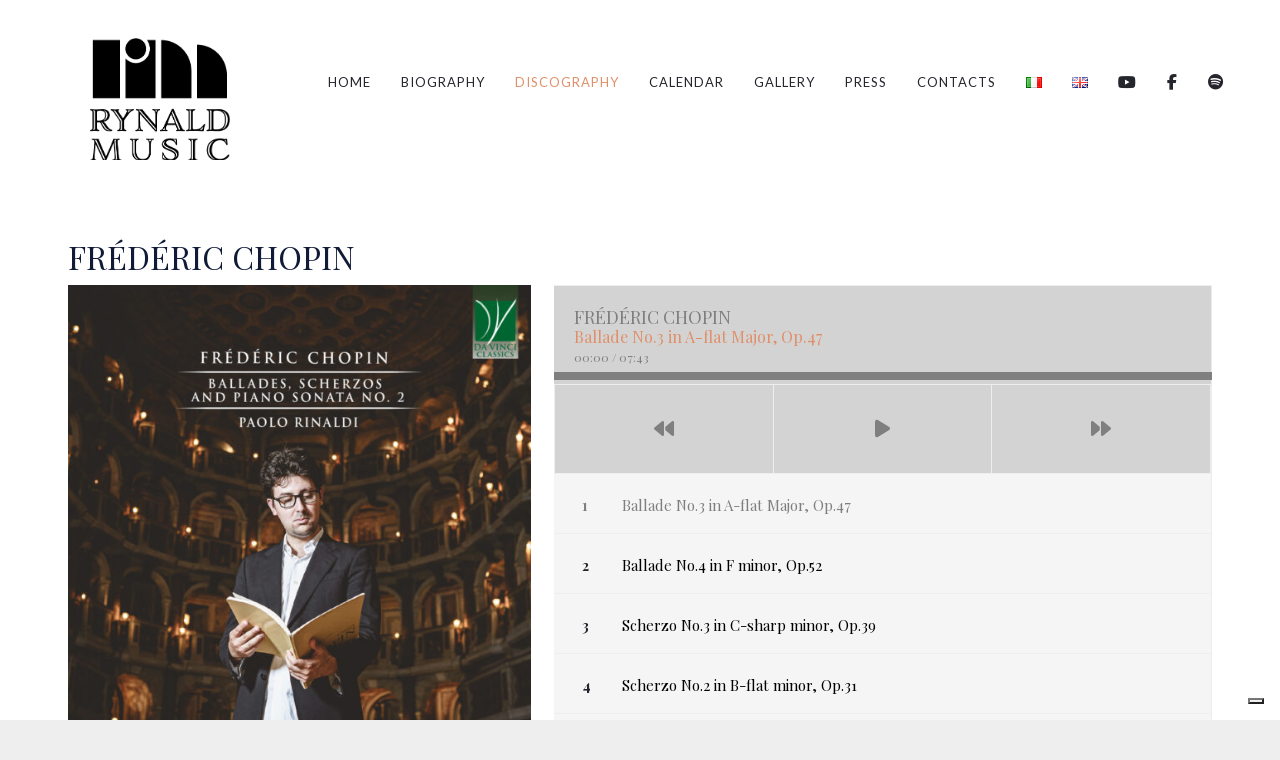

--- FILE ---
content_type: text/html; charset=UTF-8
request_url: https://www.rynaldmusic.com/en/albums/frederic-chopin-2/
body_size: 14737
content:
<!DOCTYPE html>
<html dir="ltr" lang="en-GB" prefix="og: https://ogp.me/ns#">
<head>
	<meta charset="UTF-8">
	<meta name="viewport" content="width=device-width, height=device-height, initial-scale=1.0, maximum-scale=1.0">
	<title>FRÉDÉRIC CHOPIN | Rynald Music</title>
	<style>img:is([sizes="auto" i], [sizes^="auto," i]) { contain-intrinsic-size: 3000px 1500px }</style>
	
		<!-- All in One SEO 4.8.7 - aioseo.com -->
	<meta name="description" content="Track List" />
	<meta name="robots" content="max-image-preview:large" />
	<link rel="canonical" href="https://www.rynaldmusic.com/en/albums/frederic-chopin-2/" />
	<meta name="generator" content="All in One SEO (AIOSEO) 4.8.7" />

		<!-- Google tag (gtag.js) -->
<script async src="https://www.googletagmanager.com/gtag/js?id=G-5V53TYZ5L7"></script>
<script>
  window.dataLayer = window.dataLayer || [];
  function gtag(){dataLayer.push(arguments);}
  gtag('js', new Date());

  gtag('config', 'G-5V53TYZ5L7');
</script>
		<meta property="og:locale" content="en_GB" />
		<meta property="og:site_name" content="Rynald Music |" />
		<meta property="og:type" content="article" />
		<meta property="og:title" content="FRÉDÉRIC CHOPIN | Rynald Music" />
		<meta property="og:description" content="Track List" />
		<meta property="og:url" content="https://www.rynaldmusic.com/en/albums/frederic-chopin-2/" />
		<meta property="article:published_time" content="2022-02-07T15:17:40+00:00" />
		<meta property="article:modified_time" content="2022-02-07T15:17:40+00:00" />
		<meta name="twitter:card" content="summary" />
		<meta name="twitter:title" content="FRÉDÉRIC CHOPIN | Rynald Music" />
		<meta name="twitter:description" content="Track List" />
		<script type="application/ld+json" class="aioseo-schema">
			{"@context":"https:\/\/schema.org","@graph":[{"@type":"BreadcrumbList","@id":"https:\/\/www.rynaldmusic.com\/en\/albums\/frederic-chopin-2\/#breadcrumblist","itemListElement":[{"@type":"ListItem","@id":"https:\/\/www.rynaldmusic.com#listItem","position":1,"name":"Home","item":"https:\/\/www.rynaldmusic.com","nextItem":{"@type":"ListItem","@id":"https:\/\/www.rynaldmusic.com\/en\/albums\/#listItem","name":"Discographies"}},{"@type":"ListItem","@id":"https:\/\/www.rynaldmusic.com\/en\/albums\/#listItem","position":2,"name":"Discographies","item":"https:\/\/www.rynaldmusic.com\/en\/albums\/","nextItem":{"@type":"ListItem","@id":"https:\/\/www.rynaldmusic.com\/en\/albums\/frederic-chopin-2\/#listItem","name":"FR\u00c9D\u00c9RIC CHOPIN"},"previousItem":{"@type":"ListItem","@id":"https:\/\/www.rynaldmusic.com#listItem","name":"Home"}},{"@type":"ListItem","@id":"https:\/\/www.rynaldmusic.com\/en\/albums\/frederic-chopin-2\/#listItem","position":3,"name":"FR\u00c9D\u00c9RIC CHOPIN","previousItem":{"@type":"ListItem","@id":"https:\/\/www.rynaldmusic.com\/en\/albums\/#listItem","name":"Discographies"}}]},{"@type":"WebPage","@id":"https:\/\/www.rynaldmusic.com\/en\/albums\/frederic-chopin-2\/#webpage","url":"https:\/\/www.rynaldmusic.com\/en\/albums\/frederic-chopin-2\/","name":"FR\u00c9D\u00c9RIC CHOPIN | Rynald Music","description":"Track List","inLanguage":"en-GB","isPartOf":{"@id":"https:\/\/www.rynaldmusic.com\/#website"},"breadcrumb":{"@id":"https:\/\/www.rynaldmusic.com\/en\/albums\/frederic-chopin-2\/#breadcrumblist"},"image":{"@type":"ImageObject","url":"https:\/\/www.rynaldmusic.com\/wp-content\/uploads\/2022\/02\/Chopin_copertina_CD.jpg","@id":"https:\/\/www.rynaldmusic.com\/en\/albums\/frederic-chopin-2\/#mainImage","width":1418,"height":1419},"primaryImageOfPage":{"@id":"https:\/\/www.rynaldmusic.com\/en\/albums\/frederic-chopin-2\/#mainImage"},"datePublished":"2022-02-07T16:17:40+01:00","dateModified":"2022-02-07T16:17:40+01:00"},{"@type":"WebSite","@id":"https:\/\/www.rynaldmusic.com\/#website","url":"https:\/\/www.rynaldmusic.com\/","name":"Rynald Music","inLanguage":"en-GB","publisher":{"@id":"https:\/\/www.rynaldmusic.com\/#person"}}]}
		</script>
		<!-- All in One SEO -->

<link rel="alternate" href="https://www.rynaldmusic.com/albums/frederic-chopin/" hreflang="it" />
<link rel="alternate" href="https://www.rynaldmusic.com/en/albums/frederic-chopin-2/" hreflang="en" />
<link rel='dns-prefetch' href='//cdn.iubenda.com' />
<link rel='dns-prefetch' href='//fonts.googleapis.com' />
<link rel="alternate" type="application/rss+xml" title="Rynald Music &raquo; Feed" href="https://www.rynaldmusic.com/en/feed/" />
<link rel="alternate" type="application/rss+xml" title="Rynald Music &raquo; Comments Feed" href="https://www.rynaldmusic.com/en/comments/feed/" />
<script type="text/javascript">
/* <![CDATA[ */
window._wpemojiSettings = {"baseUrl":"https:\/\/s.w.org\/images\/core\/emoji\/16.0.1\/72x72\/","ext":".png","svgUrl":"https:\/\/s.w.org\/images\/core\/emoji\/16.0.1\/svg\/","svgExt":".svg","source":{"concatemoji":"https:\/\/www.rynaldmusic.com\/wp-includes\/js\/wp-emoji-release.min.js?ver=6.8.3"}};
/*! This file is auto-generated */
!function(s,n){var o,i,e;function c(e){try{var t={supportTests:e,timestamp:(new Date).valueOf()};sessionStorage.setItem(o,JSON.stringify(t))}catch(e){}}function p(e,t,n){e.clearRect(0,0,e.canvas.width,e.canvas.height),e.fillText(t,0,0);var t=new Uint32Array(e.getImageData(0,0,e.canvas.width,e.canvas.height).data),a=(e.clearRect(0,0,e.canvas.width,e.canvas.height),e.fillText(n,0,0),new Uint32Array(e.getImageData(0,0,e.canvas.width,e.canvas.height).data));return t.every(function(e,t){return e===a[t]})}function u(e,t){e.clearRect(0,0,e.canvas.width,e.canvas.height),e.fillText(t,0,0);for(var n=e.getImageData(16,16,1,1),a=0;a<n.data.length;a++)if(0!==n.data[a])return!1;return!0}function f(e,t,n,a){switch(t){case"flag":return n(e,"\ud83c\udff3\ufe0f\u200d\u26a7\ufe0f","\ud83c\udff3\ufe0f\u200b\u26a7\ufe0f")?!1:!n(e,"\ud83c\udde8\ud83c\uddf6","\ud83c\udde8\u200b\ud83c\uddf6")&&!n(e,"\ud83c\udff4\udb40\udc67\udb40\udc62\udb40\udc65\udb40\udc6e\udb40\udc67\udb40\udc7f","\ud83c\udff4\u200b\udb40\udc67\u200b\udb40\udc62\u200b\udb40\udc65\u200b\udb40\udc6e\u200b\udb40\udc67\u200b\udb40\udc7f");case"emoji":return!a(e,"\ud83e\udedf")}return!1}function g(e,t,n,a){var r="undefined"!=typeof WorkerGlobalScope&&self instanceof WorkerGlobalScope?new OffscreenCanvas(300,150):s.createElement("canvas"),o=r.getContext("2d",{willReadFrequently:!0}),i=(o.textBaseline="top",o.font="600 32px Arial",{});return e.forEach(function(e){i[e]=t(o,e,n,a)}),i}function t(e){var t=s.createElement("script");t.src=e,t.defer=!0,s.head.appendChild(t)}"undefined"!=typeof Promise&&(o="wpEmojiSettingsSupports",i=["flag","emoji"],n.supports={everything:!0,everythingExceptFlag:!0},e=new Promise(function(e){s.addEventListener("DOMContentLoaded",e,{once:!0})}),new Promise(function(t){var n=function(){try{var e=JSON.parse(sessionStorage.getItem(o));if("object"==typeof e&&"number"==typeof e.timestamp&&(new Date).valueOf()<e.timestamp+604800&&"object"==typeof e.supportTests)return e.supportTests}catch(e){}return null}();if(!n){if("undefined"!=typeof Worker&&"undefined"!=typeof OffscreenCanvas&&"undefined"!=typeof URL&&URL.createObjectURL&&"undefined"!=typeof Blob)try{var e="postMessage("+g.toString()+"("+[JSON.stringify(i),f.toString(),p.toString(),u.toString()].join(",")+"));",a=new Blob([e],{type:"text/javascript"}),r=new Worker(URL.createObjectURL(a),{name:"wpTestEmojiSupports"});return void(r.onmessage=function(e){c(n=e.data),r.terminate(),t(n)})}catch(e){}c(n=g(i,f,p,u))}t(n)}).then(function(e){for(var t in e)n.supports[t]=e[t],n.supports.everything=n.supports.everything&&n.supports[t],"flag"!==t&&(n.supports.everythingExceptFlag=n.supports.everythingExceptFlag&&n.supports[t]);n.supports.everythingExceptFlag=n.supports.everythingExceptFlag&&!n.supports.flag,n.DOMReady=!1,n.readyCallback=function(){n.DOMReady=!0}}).then(function(){return e}).then(function(){var e;n.supports.everything||(n.readyCallback(),(e=n.source||{}).concatemoji?t(e.concatemoji):e.wpemoji&&e.twemoji&&(t(e.twemoji),t(e.wpemoji)))}))}((window,document),window._wpemojiSettings);
/* ]]> */
</script>
<style id='wp-emoji-styles-inline-css' type='text/css'>

	img.wp-smiley, img.emoji {
		display: inline !important;
		border: none !important;
		box-shadow: none !important;
		height: 1em !important;
		width: 1em !important;
		margin: 0 0.07em !important;
		vertical-align: -0.1em !important;
		background: none !important;
		padding: 0 !important;
	}
</style>
<link rel='stylesheet' id='wp-block-library-css' href='https://www.rynaldmusic.com/wp-includes/css/dist/block-library/style.min.css?ver=6.8.3' type='text/css' media='all' />
<style id='classic-theme-styles-inline-css' type='text/css'>
/*! This file is auto-generated */
.wp-block-button__link{color:#fff;background-color:#32373c;border-radius:9999px;box-shadow:none;text-decoration:none;padding:calc(.667em + 2px) calc(1.333em + 2px);font-size:1.125em}.wp-block-file__button{background:#32373c;color:#fff;text-decoration:none}
</style>
<link rel='stylesheet' id='wp-components-css' href='https://www.rynaldmusic.com/wp-includes/css/dist/components/style.min.css?ver=6.8.3' type='text/css' media='all' />
<link rel='stylesheet' id='wp-preferences-css' href='https://www.rynaldmusic.com/wp-includes/css/dist/preferences/style.min.css?ver=6.8.3' type='text/css' media='all' />
<link rel='stylesheet' id='wp-block-editor-css' href='https://www.rynaldmusic.com/wp-includes/css/dist/block-editor/style.min.css?ver=6.8.3' type='text/css' media='all' />
<link rel='stylesheet' id='popup-maker-block-library-style-css' href='https://www.rynaldmusic.com/wp-content/plugins/popup-maker/dist/packages/block-library-style.css?ver=dbea705cfafe089d65f1' type='text/css' media='all' />
<link rel='stylesheet' id='dashicons-css' href='https://www.rynaldmusic.com/wp-includes/css/dashicons.min.css?ver=6.8.3' type='text/css' media='all' />
<link rel='stylesheet' id='essgrid-blocks-editor-css-css' href='https://www.rynaldmusic.com/wp-content/plugins/essential-grid/admin/includes/builders/gutenberg/build/index.css?ver=1759227399' type='text/css' media='all' />
<style id='global-styles-inline-css' type='text/css'>
:root{--wp--preset--aspect-ratio--square: 1;--wp--preset--aspect-ratio--4-3: 4/3;--wp--preset--aspect-ratio--3-4: 3/4;--wp--preset--aspect-ratio--3-2: 3/2;--wp--preset--aspect-ratio--2-3: 2/3;--wp--preset--aspect-ratio--16-9: 16/9;--wp--preset--aspect-ratio--9-16: 9/16;--wp--preset--color--black: #000000;--wp--preset--color--cyan-bluish-gray: #abb8c3;--wp--preset--color--white: #ffffff;--wp--preset--color--pale-pink: #f78da7;--wp--preset--color--vivid-red: #cf2e2e;--wp--preset--color--luminous-vivid-orange: #ff6900;--wp--preset--color--luminous-vivid-amber: #fcb900;--wp--preset--color--light-green-cyan: #7bdcb5;--wp--preset--color--vivid-green-cyan: #00d084;--wp--preset--color--pale-cyan-blue: #8ed1fc;--wp--preset--color--vivid-cyan-blue: #0693e3;--wp--preset--color--vivid-purple: #9b51e0;--wp--preset--gradient--vivid-cyan-blue-to-vivid-purple: linear-gradient(135deg,rgba(6,147,227,1) 0%,rgb(155,81,224) 100%);--wp--preset--gradient--light-green-cyan-to-vivid-green-cyan: linear-gradient(135deg,rgb(122,220,180) 0%,rgb(0,208,130) 100%);--wp--preset--gradient--luminous-vivid-amber-to-luminous-vivid-orange: linear-gradient(135deg,rgba(252,185,0,1) 0%,rgba(255,105,0,1) 100%);--wp--preset--gradient--luminous-vivid-orange-to-vivid-red: linear-gradient(135deg,rgba(255,105,0,1) 0%,rgb(207,46,46) 100%);--wp--preset--gradient--very-light-gray-to-cyan-bluish-gray: linear-gradient(135deg,rgb(238,238,238) 0%,rgb(169,184,195) 100%);--wp--preset--gradient--cool-to-warm-spectrum: linear-gradient(135deg,rgb(74,234,220) 0%,rgb(151,120,209) 20%,rgb(207,42,186) 40%,rgb(238,44,130) 60%,rgb(251,105,98) 80%,rgb(254,248,76) 100%);--wp--preset--gradient--blush-light-purple: linear-gradient(135deg,rgb(255,206,236) 0%,rgb(152,150,240) 100%);--wp--preset--gradient--blush-bordeaux: linear-gradient(135deg,rgb(254,205,165) 0%,rgb(254,45,45) 50%,rgb(107,0,62) 100%);--wp--preset--gradient--luminous-dusk: linear-gradient(135deg,rgb(255,203,112) 0%,rgb(199,81,192) 50%,rgb(65,88,208) 100%);--wp--preset--gradient--pale-ocean: linear-gradient(135deg,rgb(255,245,203) 0%,rgb(182,227,212) 50%,rgb(51,167,181) 100%);--wp--preset--gradient--electric-grass: linear-gradient(135deg,rgb(202,248,128) 0%,rgb(113,206,126) 100%);--wp--preset--gradient--midnight: linear-gradient(135deg,rgb(2,3,129) 0%,rgb(40,116,252) 100%);--wp--preset--font-size--small: 13px;--wp--preset--font-size--medium: 20px;--wp--preset--font-size--large: 36px;--wp--preset--font-size--x-large: 42px;--wp--preset--spacing--20: 0.44rem;--wp--preset--spacing--30: 0.67rem;--wp--preset--spacing--40: 1rem;--wp--preset--spacing--50: 1.5rem;--wp--preset--spacing--60: 2.25rem;--wp--preset--spacing--70: 3.38rem;--wp--preset--spacing--80: 5.06rem;--wp--preset--shadow--natural: 6px 6px 9px rgba(0, 0, 0, 0.2);--wp--preset--shadow--deep: 12px 12px 50px rgba(0, 0, 0, 0.4);--wp--preset--shadow--sharp: 6px 6px 0px rgba(0, 0, 0, 0.2);--wp--preset--shadow--outlined: 6px 6px 0px -3px rgba(255, 255, 255, 1), 6px 6px rgba(0, 0, 0, 1);--wp--preset--shadow--crisp: 6px 6px 0px rgba(0, 0, 0, 1);}:where(.is-layout-flex){gap: 0.5em;}:where(.is-layout-grid){gap: 0.5em;}body .is-layout-flex{display: flex;}.is-layout-flex{flex-wrap: wrap;align-items: center;}.is-layout-flex > :is(*, div){margin: 0;}body .is-layout-grid{display: grid;}.is-layout-grid > :is(*, div){margin: 0;}:where(.wp-block-columns.is-layout-flex){gap: 2em;}:where(.wp-block-columns.is-layout-grid){gap: 2em;}:where(.wp-block-post-template.is-layout-flex){gap: 1.25em;}:where(.wp-block-post-template.is-layout-grid){gap: 1.25em;}.has-black-color{color: var(--wp--preset--color--black) !important;}.has-cyan-bluish-gray-color{color: var(--wp--preset--color--cyan-bluish-gray) !important;}.has-white-color{color: var(--wp--preset--color--white) !important;}.has-pale-pink-color{color: var(--wp--preset--color--pale-pink) !important;}.has-vivid-red-color{color: var(--wp--preset--color--vivid-red) !important;}.has-luminous-vivid-orange-color{color: var(--wp--preset--color--luminous-vivid-orange) !important;}.has-luminous-vivid-amber-color{color: var(--wp--preset--color--luminous-vivid-amber) !important;}.has-light-green-cyan-color{color: var(--wp--preset--color--light-green-cyan) !important;}.has-vivid-green-cyan-color{color: var(--wp--preset--color--vivid-green-cyan) !important;}.has-pale-cyan-blue-color{color: var(--wp--preset--color--pale-cyan-blue) !important;}.has-vivid-cyan-blue-color{color: var(--wp--preset--color--vivid-cyan-blue) !important;}.has-vivid-purple-color{color: var(--wp--preset--color--vivid-purple) !important;}.has-black-background-color{background-color: var(--wp--preset--color--black) !important;}.has-cyan-bluish-gray-background-color{background-color: var(--wp--preset--color--cyan-bluish-gray) !important;}.has-white-background-color{background-color: var(--wp--preset--color--white) !important;}.has-pale-pink-background-color{background-color: var(--wp--preset--color--pale-pink) !important;}.has-vivid-red-background-color{background-color: var(--wp--preset--color--vivid-red) !important;}.has-luminous-vivid-orange-background-color{background-color: var(--wp--preset--color--luminous-vivid-orange) !important;}.has-luminous-vivid-amber-background-color{background-color: var(--wp--preset--color--luminous-vivid-amber) !important;}.has-light-green-cyan-background-color{background-color: var(--wp--preset--color--light-green-cyan) !important;}.has-vivid-green-cyan-background-color{background-color: var(--wp--preset--color--vivid-green-cyan) !important;}.has-pale-cyan-blue-background-color{background-color: var(--wp--preset--color--pale-cyan-blue) !important;}.has-vivid-cyan-blue-background-color{background-color: var(--wp--preset--color--vivid-cyan-blue) !important;}.has-vivid-purple-background-color{background-color: var(--wp--preset--color--vivid-purple) !important;}.has-black-border-color{border-color: var(--wp--preset--color--black) !important;}.has-cyan-bluish-gray-border-color{border-color: var(--wp--preset--color--cyan-bluish-gray) !important;}.has-white-border-color{border-color: var(--wp--preset--color--white) !important;}.has-pale-pink-border-color{border-color: var(--wp--preset--color--pale-pink) !important;}.has-vivid-red-border-color{border-color: var(--wp--preset--color--vivid-red) !important;}.has-luminous-vivid-orange-border-color{border-color: var(--wp--preset--color--luminous-vivid-orange) !important;}.has-luminous-vivid-amber-border-color{border-color: var(--wp--preset--color--luminous-vivid-amber) !important;}.has-light-green-cyan-border-color{border-color: var(--wp--preset--color--light-green-cyan) !important;}.has-vivid-green-cyan-border-color{border-color: var(--wp--preset--color--vivid-green-cyan) !important;}.has-pale-cyan-blue-border-color{border-color: var(--wp--preset--color--pale-cyan-blue) !important;}.has-vivid-cyan-blue-border-color{border-color: var(--wp--preset--color--vivid-cyan-blue) !important;}.has-vivid-purple-border-color{border-color: var(--wp--preset--color--vivid-purple) !important;}.has-vivid-cyan-blue-to-vivid-purple-gradient-background{background: var(--wp--preset--gradient--vivid-cyan-blue-to-vivid-purple) !important;}.has-light-green-cyan-to-vivid-green-cyan-gradient-background{background: var(--wp--preset--gradient--light-green-cyan-to-vivid-green-cyan) !important;}.has-luminous-vivid-amber-to-luminous-vivid-orange-gradient-background{background: var(--wp--preset--gradient--luminous-vivid-amber-to-luminous-vivid-orange) !important;}.has-luminous-vivid-orange-to-vivid-red-gradient-background{background: var(--wp--preset--gradient--luminous-vivid-orange-to-vivid-red) !important;}.has-very-light-gray-to-cyan-bluish-gray-gradient-background{background: var(--wp--preset--gradient--very-light-gray-to-cyan-bluish-gray) !important;}.has-cool-to-warm-spectrum-gradient-background{background: var(--wp--preset--gradient--cool-to-warm-spectrum) !important;}.has-blush-light-purple-gradient-background{background: var(--wp--preset--gradient--blush-light-purple) !important;}.has-blush-bordeaux-gradient-background{background: var(--wp--preset--gradient--blush-bordeaux) !important;}.has-luminous-dusk-gradient-background{background: var(--wp--preset--gradient--luminous-dusk) !important;}.has-pale-ocean-gradient-background{background: var(--wp--preset--gradient--pale-ocean) !important;}.has-electric-grass-gradient-background{background: var(--wp--preset--gradient--electric-grass) !important;}.has-midnight-gradient-background{background: var(--wp--preset--gradient--midnight) !important;}.has-small-font-size{font-size: var(--wp--preset--font-size--small) !important;}.has-medium-font-size{font-size: var(--wp--preset--font-size--medium) !important;}.has-large-font-size{font-size: var(--wp--preset--font-size--large) !important;}.has-x-large-font-size{font-size: var(--wp--preset--font-size--x-large) !important;}
:where(.wp-block-post-template.is-layout-flex){gap: 1.25em;}:where(.wp-block-post-template.is-layout-grid){gap: 1.25em;}
:where(.wp-block-columns.is-layout-flex){gap: 2em;}:where(.wp-block-columns.is-layout-grid){gap: 2em;}
:root :where(.wp-block-pullquote){font-size: 1.5em;line-height: 1.6;}
</style>
<link rel='stylesheet' id='sr-google-font-css' href='//fonts.googleapis.com/css?family=Playfair+Display:400|Lato:300,900,400|Open+Sans|Karla' type='text/css' media='all' />
<link rel='stylesheet' id='iron-master-css' href='https://www.rynaldmusic.com/wp-content/themes/fwrd/style.css?ver=6.8.3' type='text/css' media='all' />
<link rel='stylesheet' id='child-style-css' href='https://www.rynaldmusic.com/wp-content/themes/fwrd-child/style.css?ver=6.8.3' type='text/css' media='all' />
<link rel='stylesheet' id='fwrd-google-font-css' href='//fonts.googleapis.com/css?family=Josefin+Sans%3A400%2C600%2C700%7COpen+Sans%3A300%2C300italic%2C400%2C600%2C600italic%2C700&#038;subset=latin%2Clatin-ext&#038;ver=6.8.3' type='text/css' media='all' />
<link rel='stylesheet' id='iron-fancybox-css' href='https://www.rynaldmusic.com/wp-content/themes/fwrd/css/fancybox.css?ver=6.8.3' type='text/css' media='all' />
<link rel='stylesheet' id='iron-font-awesome-css' href='https://www.rynaldmusic.com/wp-content/themes/fwrd/fontawesome/css/all.min.css?ver=6.8.3' type='text/css' media='all' />
<link rel='stylesheet' id='js_composer_front-css' href='https://www.rynaldmusic.com/wp-content/plugins/js_composer/assets/css/js_composer.min.css?ver=8.5' type='text/css' media='all' />
<link rel='stylesheet' id='iron-classic-menu-css' href='https://www.rynaldmusic.com/wp-content/themes/fwrd/classic-menu/css/classic.css?ver=6.8.3' type='text/css' media='all' />
<link rel='stylesheet' id='custom-styles-css' href='https://www.rynaldmusic.com/en/?load=custom-style.css&#038;ver=6.8.3' type='text/css' media='all' />
<link rel='stylesheet' id='page-banner-css' href='https://www.rynaldmusic.com/wp-content/themes/fwrd/css/page-banner.css' type='text/css' media='all' />
<link rel='stylesheet' id='iron_feature_music_css-css' href='https://www.rynaldmusic.com/wp-content/uploads/css/custom-style-fwrd-music.css' type='text/css' media='all' />
<link rel='stylesheet' id='iron_feature_event_css-css' href='https://www.rynaldmusic.com/wp-content/uploads/css/custom-style-fwrd-event.css' type='text/css' media='all' />
<link rel='stylesheet' id='iron-custom-styles-css' href='https://www.rynaldmusic.com/?load=custom-style.css&#038;ver=6.8.3' type='text/css' media='all' />
<style id='iron-custom-styles-inline-css' type='text/css'>
#overlay .perspective { 
	opacity: 1;
}
.menu-toggle rect{
	fill:#353535;

}ul.header-top-menu li a{color:#353535;}.menu-toggle-off polygon{
	fill:#ffffff;
}#page-banner{height:350px;}
</style>
<link rel='stylesheet' id='iron-audio-player-css' href='https://www.rynaldmusic.com/wp-content/themes/fwrd/css/iron-audioplayer.css?ver=6.8.3' type='text/css' media='all' />
<link rel='stylesheet' id='tp-fontello-css' href='https://www.rynaldmusic.com/wp-content/plugins/essential-grid/public/assets/font/fontello/css/fontello.css?ver=3.1.9.1' type='text/css' media='all' />
<link rel='stylesheet' id='esg-plugin-settings-css' href='https://www.rynaldmusic.com/wp-content/plugins/essential-grid/public/assets/css/settings.css?ver=3.1.9.1' type='text/css' media='all' />
<link rel='stylesheet' id='tp-open-sans-css' href='https://fonts.googleapis.com/css?family=Open+Sans%3A300%2C400%2C600%2C700%2C800&#038;ver=6.8.3' type='text/css' media='all' />
<link rel='stylesheet' id='tp-raleway-css' href='https://fonts.googleapis.com/css?family=Raleway%3A100%2C200%2C300%2C400%2C500%2C600%2C700%2C800%2C900&#038;ver=6.8.3' type='text/css' media='all' />
<link rel='stylesheet' id='tp-droid-serif-css' href='https://fonts.googleapis.com/css?family=Droid+Serif%3A400%2C700&#038;ver=6.8.3' type='text/css' media='all' />
<link rel='stylesheet' id='tp-playfair-display-css' href='https://fonts.googleapis.com/css?family=Playfair+Display&#038;ver=6.8.3' type='text/css' media='all' />
<link rel='stylesheet' id='vc_google_fonts_playfair_displayregular500600700800900italic500italic600italic700italic800italic900italic-css' href='//fonts.googleapis.com/css?family=Playfair+Display%3Aregular%2C500%2C600%2C700%2C800%2C900%2Citalic%2C500italic%2C600italic%2C700italic%2C800italic%2C900italic&#038;ver=6.8.3' type='text/css' media='all' />
<link rel='stylesheet' id='prettyphoto-css' href='https://www.rynaldmusic.com/wp-content/plugins/js_composer/assets/lib/vendor/prettyphoto/css/prettyPhoto.min.css?ver=8.5' type='text/css' media='all' />
<link rel='stylesheet' id='vc_google_fonts_abril_fatfaceregular-css' href='//fonts.googleapis.com/css?family=Abril+Fatface%3Aregular&#038;ver=6.8.3' type='text/css' media='all' />
<link rel='stylesheet' id='vc_animate-css-css' href='https://www.rynaldmusic.com/wp-content/plugins/js_composer/assets/lib/vendor/node_modules/animate.css/animate.min.css?ver=8.5' type='text/css' media='all' />
<link rel='stylesheet' id='vc_font_awesome_5_shims-css' href='https://www.rynaldmusic.com/wp-content/plugins/js_composer/assets/lib/vendor/node_modules/@fortawesome/fontawesome-free/css/v4-shims.min.css?ver=8.5' type='text/css' media='all' />
<link rel='stylesheet' id='vc_font_awesome_6-css' href='https://www.rynaldmusic.com/wp-content/plugins/js_composer/assets/lib/vendor/node_modules/@fortawesome/fontawesome-free/css/all.min.css?ver=8.5' type='text/css' media='all' />

<script  type="text/javascript" class=" _iub_cs_skip" type="text/javascript" id="iubenda-head-inline-scripts-0">
/* <![CDATA[ */

var _iub = _iub || [];
_iub.csConfiguration = {"consentOnContinuedBrowsing":false,"floatingPreferencesButtonDisplay":"bottom-right","invalidateConsentWithoutLog":true,"perPurposeConsent":true,"siteId":2170647,"whitelabel":false,"cookiePolicyId":27035986,"lang":"en", "banner":{ "acceptButtonCaptionColor":"white","acceptButtonColor":"#e08f68","acceptButtonDisplay":true,"backgroundColor":"#484848","backgroundOverlay":true,"closeButtonRejects":true,"customizeButtonCaptionColor":"white","customizeButtonColor":"#212121","customizeButtonDisplay":true,"explicitWithdrawal":true,"listPurposes":true,"position":"float-bottom-right","rejectButtonCaptionColor":"white","rejectButtonColor":"#8F8F8F","rejectButtonDisplay":true,"textColor":"white" }};
/* ]]> */
</script>
<script  type="text/javascript" charset="UTF-8" async="" class=" _iub_cs_skip" type="text/javascript" src="//cdn.iubenda.com/cs/iubenda_cs.js?ver=3.12.4" id="iubenda-head-scripts-0-js"></script>
<script type="text/javascript" src="https://www.rynaldmusic.com/wp-includes/js/jquery/jquery.min.js?ver=3.7.1" id="jquery-core-js"></script>
<script type="text/javascript" src="https://www.rynaldmusic.com/wp-includes/js/jquery/jquery-migrate.min.js?ver=3.4.1" id="jquery-migrate-js"></script>
<script type="text/javascript" src="https://www.rynaldmusic.com/wp-content/plugins/revslider/public/assets/js/rbtools.min.js?ver=6.6.16" async id="tp-tools-js"></script>
<script type="text/javascript" src="https://www.rynaldmusic.com/wp-content/plugins/revslider/public/assets/js/rs6.min.js?ver=6.6.16" async id="revmin-js"></script>
<script type="text/javascript" id="ironMusic-js-js-extra">
/* <![CDATA[ */
var ironmusic_vars = {"i18n":{"no_events":"No events scheduled yet. Stay tuned!"}};
/* ]]> */
</script>
<script type="text/javascript" src="https://www.rynaldmusic.com/wp-content/plugins/iron-music/js/ironMusic.js?ver=6.8.3" id="ironMusic-js-js"></script>
<script type="text/javascript" src="https://www.rynaldmusic.com/wp-content/plugins/iron-music/js/objectFittPolyfill.min.js?ver=1" id="objectFittPolyfill-js"></script>
<script type="text/javascript" async id="_tpt-js-before">
/* <![CDATA[ */
window.ESG ??={};ESG.E ??={};ESG.E.site_url='https://www.rynaldmusic.com';ESG.E.plugin_url='https://www.rynaldmusic.com/wp-content/plugins/essential-grid/';ESG.E.ajax_url='https://www.rynaldmusic.com/wp-admin/admin-ajax.php';ESG.E.nonce='078f06dbb1';ESG.E.tptools=true;ESG.E.waitTptFunc ??=[];ESG.F ??={};ESG.F.waitTpt=() =>{if ( typeof jQuery==='undefined' ||!window?._tpt?.regResource ||!ESG?.E?.plugin_url ||(!ESG.E.tptools && !window?.SR7?.E?.plugin_url) ) return setTimeout(ESG.F.waitTpt,29);if (!window._tpt.gsap) window._tpt.regResource({id:'tpgsap',url:ESG.E.tptools && ESG.E.plugin_url+'/public/assets/js/libs/tpgsap.js' ||SR7.E.plugin_url + 'public/js/libs/tpgsap.js'});_tpt.checkResources(['tpgsap']).then(() =>{if (window.tpGS && !_tpt?.Back){_tpt.eases=tpGS.eases;Object.keys(_tpt.eases).forEach((e) => {_tpt[e] ===undefined && (_tpt[e]=tpGS[e])});}ESG.E.waitTptFunc.forEach((f) =>{typeof f ==='function' && f();});ESG.E.waitTptFunc=[];});}
/* ]]> */
</script>
<script type="text/javascript" src="https://www.rynaldmusic.com/wp-content/plugins/essential-grid/public/assets/js/libs/tptools.js?ver=6.7.26" async id="_tpt-js" async="async" data-wp-strategy="async"></script>
<script></script><link rel="https://api.w.org/" href="https://www.rynaldmusic.com/wp-json/" /><link rel="EditURI" type="application/rsd+xml" title="RSD" href="https://www.rynaldmusic.com/xmlrpc.php?rsd" />
<meta name="generator" content="WordPress 6.8.3" />
<link rel='shortlink' href='https://www.rynaldmusic.com/?p=5598' />
<link rel="alternate" title="oEmbed (JSON)" type="application/json+oembed" href="https://www.rynaldmusic.com/wp-json/oembed/1.0/embed?url=https%3A%2F%2Fwww.rynaldmusic.com%2Fen%2Falbums%2Ffrederic-chopin-2%2F" />
<link rel="alternate" title="oEmbed (XML)" type="text/xml+oembed" href="https://www.rynaldmusic.com/wp-json/oembed/1.0/embed?url=https%3A%2F%2Fwww.rynaldmusic.com%2Fen%2Falbums%2Ffrederic-chopin-2%2F&#038;format=xml" />
<meta name="generator" content="Powered by WPBakery Page Builder - drag and drop page builder for WordPress."/>
<meta name="generator" content="Powered by Slider Revolution 6.6.16 - responsive, Mobile-Friendly Slider Plugin for WordPress with comfortable drag and drop interface." />
<link rel="icon" href="https://www.rynaldmusic.com/wp-content/uploads/2015/04/apple-touch-icon-144x1443.png" sizes="32x32" />
<link rel="icon" href="https://www.rynaldmusic.com/wp-content/uploads/2015/04/apple-touch-icon-144x1443.png" sizes="192x192" />
<link rel="apple-touch-icon" href="https://www.rynaldmusic.com/wp-content/uploads/2015/04/apple-touch-icon-144x1443.png" />
<meta name="msapplication-TileImage" content="https://www.rynaldmusic.com/wp-content/uploads/2015/04/apple-touch-icon-144x1443.png" />
<script>function setREVStartSize(e){
			//window.requestAnimationFrame(function() {
				window.RSIW = window.RSIW===undefined ? window.innerWidth : window.RSIW;
				window.RSIH = window.RSIH===undefined ? window.innerHeight : window.RSIH;
				try {
					var pw = document.getElementById(e.c).parentNode.offsetWidth,
						newh;
					pw = pw===0 || isNaN(pw) || (e.l=="fullwidth" || e.layout=="fullwidth") ? window.RSIW : pw;
					e.tabw = e.tabw===undefined ? 0 : parseInt(e.tabw);
					e.thumbw = e.thumbw===undefined ? 0 : parseInt(e.thumbw);
					e.tabh = e.tabh===undefined ? 0 : parseInt(e.tabh);
					e.thumbh = e.thumbh===undefined ? 0 : parseInt(e.thumbh);
					e.tabhide = e.tabhide===undefined ? 0 : parseInt(e.tabhide);
					e.thumbhide = e.thumbhide===undefined ? 0 : parseInt(e.thumbhide);
					e.mh = e.mh===undefined || e.mh=="" || e.mh==="auto" ? 0 : parseInt(e.mh,0);
					if(e.layout==="fullscreen" || e.l==="fullscreen")
						newh = Math.max(e.mh,window.RSIH);
					else{
						e.gw = Array.isArray(e.gw) ? e.gw : [e.gw];
						for (var i in e.rl) if (e.gw[i]===undefined || e.gw[i]===0) e.gw[i] = e.gw[i-1];
						e.gh = e.el===undefined || e.el==="" || (Array.isArray(e.el) && e.el.length==0)? e.gh : e.el;
						e.gh = Array.isArray(e.gh) ? e.gh : [e.gh];
						for (var i in e.rl) if (e.gh[i]===undefined || e.gh[i]===0) e.gh[i] = e.gh[i-1];
											
						var nl = new Array(e.rl.length),
							ix = 0,
							sl;
						e.tabw = e.tabhide>=pw ? 0 : e.tabw;
						e.thumbw = e.thumbhide>=pw ? 0 : e.thumbw;
						e.tabh = e.tabhide>=pw ? 0 : e.tabh;
						e.thumbh = e.thumbhide>=pw ? 0 : e.thumbh;
						for (var i in e.rl) nl[i] = e.rl[i]<window.RSIW ? 0 : e.rl[i];
						sl = nl[0];
						for (var i in nl) if (sl>nl[i] && nl[i]>0) { sl = nl[i]; ix=i;}
						var m = pw>(e.gw[ix]+e.tabw+e.thumbw) ? 1 : (pw-(e.tabw+e.thumbw)) / (e.gw[ix]);
						newh =  (e.gh[ix] * m) + (e.tabh + e.thumbh);
					}
					var el = document.getElementById(e.c);
					if (el!==null && el) el.style.height = newh+"px";
					el = document.getElementById(e.c+"_wrapper");
					if (el!==null && el) {
						el.style.height = newh+"px";
						el.style.display = "block";
					}
				} catch(e){
					console.log("Failure at Presize of Slider:" + e)
				}
			//});
		  };</script>
<link rel="icon" href="https://www.rynaldmusic.com/wp-content/uploads/2015/04/apple-touch-icon-144x1443.png" sizes="32x32" />
<link rel="icon" href="https://www.rynaldmusic.com/wp-content/uploads/2015/04/apple-touch-icon-144x1443.png" sizes="192x192" />
<link rel="apple-touch-icon" href="https://www.rynaldmusic.com/wp-content/uploads/2015/04/apple-touch-icon-144x1443.png" />
<meta name="msapplication-TileImage" content="https://www.rynaldmusic.com/wp-content/uploads/2015/04/apple-touch-icon-144x1443.png" />
		<style type="text/css" id="wp-custom-css">
			.classic-menu > ul > li.logo {
	overflow:visible;!important
}

.wpcf7-acceptance{
	height:auto;!important
	}

.iron_widget_radio .info-box {
	background:lightgray;!important
	
	}

.player-box ul.jp-controls{
	margin-top:5px;!important
	
	}

.player-box ul.jp-controls {
    
    border-bottom: 1px solid;
    
}		</style>
		<style type="text/css" data-type="vc_shortcodes-default-css">.vc_do_custom_heading{margin-bottom:0.625rem;margin-top:0;}</style><noscript><style> .wpb_animate_when_almost_visible { opacity: 1; }</style></noscript></head>
<body class="wp-singular album-template-default single single-album postid-5598 wp-theme-fwrd wp-child-theme-fwrd-child lang-en-GB layout-wide fixed_header wpb-js-composer js-comp-ver-8.5 vc_responsive">
	<div id="overlay"><div class="perspective"></div></div>
	
<div class="classic-menu mini-fullwidth-active fixed fixed_before">
	<ul id="menu-main-menu" class="menu-level-0 pull-right fullwidth"><li id="menu-item-5214" class="menu-item menu-item-type-post_type menu-item-object-page menu-item-home menu-item-5214"><a href="https://www.rynaldmusic.com/en/">Home</a></li>
<li id="menu-item-5241" class="menu-item menu-item-type-post_type menu-item-object-page menu-item-5241"><a href="https://www.rynaldmusic.com/en/biography/">Biography</a></li>
<li id="menu-item-5197" class="menu-item menu-item-type-custom menu-item-object-custom current-menu-ancestor current-menu-parent menu-item-has-children menu-item-5197"><a href="#">Discography</a>
<ul class="sub-menu">
	<li id="menu-item-5196" class="menu-item menu-item-type-custom menu-item-object-custom menu-item-5196"><a href="https://www.rynaldmusic.com/en/albums/the-art-of-polyphony-2/">The art of polyphony</a></li>
	<li id="menu-item-5602" class="menu-item menu-item-type-custom menu-item-object-custom current-menu-item menu-item-5602"><a href="https://www.rynaldmusic.com/en/albums/frederic-chopin-2/" aria-current="page">FRÉDÉRIC CHOPIN</a></li>
	<li id="menu-item-5811" class="menu-item menu-item-type-custom menu-item-object-custom menu-item-5811"><a href="https://www.rynaldmusic.com/en/albums/johannes-brahms-piano-works-2/">JOHANNES BRAHMS: PIANO WORKS</a></li>
</ul>
</li>
<li id="menu-item-5231" class="menu-item menu-item-type-post_type menu-item-object-page menu-item-5231"><a href="https://www.rynaldmusic.com/en/calendar/">Calendar</a></li>
<li id="menu-item-5219" class="menu-item menu-item-type-post_type menu-item-object-page menu-item-5219"><a href="https://www.rynaldmusic.com/en/gallery-2/">Gallery</a></li>
<li id="menu-item-5488" class="menu-item menu-item-type-post_type menu-item-object-page menu-item-5488"><a href="https://www.rynaldmusic.com/en/press-2/">Press</a></li>
<li id="menu-item-5248" class="menu-item menu-item-type-post_type menu-item-object-page menu-item-5248"><a href="https://www.rynaldmusic.com/en/contacts/">Contacts</a></li>
<li id="menu-item-5198-it" class="lang-item lang-item-22 lang-item-it lang-item-first menu-item menu-item-type-custom menu-item-object-custom menu-item-5198-it"><a href="https://www.rynaldmusic.com/albums/frederic-chopin/" hreflang="it-IT" lang="it-IT"><img src="[data-uri]" alt="Italiano" width="16" height="11" style="width: 16px; height: 11px;" /></a></li>
<li id="menu-item-5198-en" class="lang-item lang-item-25 lang-item-en current-lang menu-item menu-item-type-custom menu-item-object-custom menu-item-5198-en"><a href="https://www.rynaldmusic.com/en/albums/frederic-chopin-2/" hreflang="en-GB" lang="en-GB"><img src="[data-uri]" alt="English" width="16" height="11" style="width: 16px; height: 11px;" /></a></li>
</ul>
	<!-- social-networks -->
	<ul class="classic-menu-hot-links righttype">

					<li class="hotlink pull-right">
				<a target="_blank" href="https://www.youtube.com/channel/UC-GJkiHAEO--yxI9pKxx8Sw">

											 
					<i class="fa  fa-youtube" title="Youtube"></i>
					
					
									</a>

			</li>
					<li class="hotlink pull-right">
				<a target="_blank" href="https://www.facebook.com/Rynaldmusic">

											 
					<i class="fa  fa-facebook" title=" Facebook"></i>
					
					
									</a>

			</li>
					<li class="hotlink pull-right">
				<a target="_blank" href="https://open.spotify.com/artist/3x9lelcSsfPOkAlJloMiRQ">

											 
					<i class="fa  fa-spotify" title="Spotify"></i>
					
					
									</a>

			</li>
				<li class="languages-selector hotlink pull-right">
					</li>
	</ul>
	<div class="clear"></div>

	
</div>

	<div id="pusher-wrap">
			<div id="pusher" class="menu-type-classic-menu">
		<div class="pjax-container">
	<div id="wrapper" class="wrapper">

		<!-- container -->
		<div class="container">
		<div class="boxed">
		
					
			<div class="heading-space"></div>
			
		


			<!-- info-section -->
			<div id="post-5598" class="info-section post-5598 album type-album status-publish has-post-thumbnail hentry single-post">
			<h2>FRÉDÉRIC CHOPIN</h2>				<!-- aside -->
				<div class="aside">
					<!-- image -->
					<div class="image"><img width="330" height="330" src="https://www.rynaldmusic.com/wp-content/uploads/2022/02/Chopin_copertina_CD-559x559.jpg" class="attachment-330x330 size-330x330 wp-post-image" alt="" decoding="async" srcset="https://www.rynaldmusic.com/wp-content/uploads/2022/02/Chopin_copertina_CD-559x559.jpg 559w, https://www.rynaldmusic.com/wp-content/uploads/2022/02/Chopin_copertina_CD-1024x1024.jpg 1024w, https://www.rynaldmusic.com/wp-content/uploads/2022/02/Chopin_copertina_CD-150x150.jpg 150w, https://www.rynaldmusic.com/wp-content/uploads/2022/02/Chopin_copertina_CD-768x769.jpg 768w, https://www.rynaldmusic.com/wp-content/uploads/2022/02/Chopin_copertina_CD.jpg 1418w" sizes="(max-width: 330px) 100vw, 330px" /></div>
					<!-- buttons-block -->

					<div class="buttons-block">
						<div class="available-now">Available now on:</div>
						<ul class="store-list">
														<li><a class="button" href="https://davinci-edition.com/product/c00521/" target="_blank">Da Vinci Publishing</a></li>
														<li><a class="button" href="https://open.spotify.com/album/3HT83mMvJZDoTtcXowKZuv" target="_blank">Spotify</a></li>
													</ul>
						
					</div>
				</div>
				<!-- description-column -->
				<div class="description-column">
				<div class="single-music-player">

			<div class="iron_widget_radio playlist_enabled"><script type="text/javascript">jQuery(document).ready(function() { setTimeout(function() { IRON.setTracksBuyButtons(["","","","","","","",""]);},4000);});</script>
			<div class="panel__body player-holder" id="http://arbitrary-instance-6972863ab2d1b" data-autoplay="" data-url-playlist="https://www.rynaldmusic.com/?load=playlist.json&#038;title=&#038;albums=5598" >
				<div class="info-box">
					
					<div class="player-center-wrap">
						<div class="player-leftside">
							<!-- jplayer markup start -->
							<div class="audio-holder player-controls">
								<div class="jp-jplayer"></div>
								<!-- jp-audio player-box -->
								<div class="jp-audio player-box">
									<div class="jp-gui jp-interface">
										<!-- jp-controls -->
										<ul class="jp-controls">
											<li><a href="javascript:;" class="jp-previous" tabindex="1"><i class="fa fa-backward" title="previous"></i></a></li>
											<li><a href="javascript:;" class="jp-play" tabindex="1"><i class="fa fa-play" title="play"></i></a></li>
											<li><a href="javascript:;" class="jp-pause" tabindex="1"><i class="fa fa-pause" title="pause"></i></a></li>
											<li><a href="javascript:;" class="jp-next" tabindex="1"><i class="fa fa-forward" title="next"></i></a></li>
										</ul>
									</div>
									<div class="jp-type-playlist">
										<!-- jp-playlist hidden -->
										<div class="jp-playlist ">
											<ul class="tracks-list">
												<li></li>
											</ul>
										</div>
										<!-- jp-no-solution -->
										<div class="jp-no-solution hidden">
											<span>Update Required</span>
											To play the media you will need to either update your browser to a recent version or update your <a href="http://get.adobe.com/flashplayer/" target="_blank">Flash plugin</a>.
										</div>
									</div>
								</div>
							</div>
							<div style="clear:both"></div>
						</div>
						
						<div class="player-rightside">
							<img class="poster-image" src="https://www.rynaldmusic.com/wp-content/themes/fwrd/images/player-thumb.jpg" width="107" height="107" alt="">
							<div class="player-info">
								<div class="text player-title-box">Loading tracks...</div>
								<div class="audio-holder player-count">
									<!-- jp-audio player-box -->
									<div class="jp-audio player-box">
										<div class="jp-gui jp-interface">
											<!-- time-box -->
											<div class="time-box">
												<div class="jp-current-time"></div> / <div class="jp-duration"></div>
											</div>
										</div>
									</div>
								</div>
							</div>
							<div style="clear:both"></div>
						</div>
					<div style="clear:both"></div>
					</div>
					
					<div style="clear:both"></div>
					
					<div class="audio-holder player-timeline">
						<div class="jp-jplayer"></div>
						<!-- jp-audio player-box -->
						<div class="jp-audio player-box">
							<div class="jp-gui jp-interface">
								<!-- jp-progress -->
								<div class="jp-progress">
									<div class="jp-seek-bar">
										<div class="jp-play-bar"></div>
									</div>
								</div>
							</div>
						</div>
					</div>
				</div>
			</div></div>			
</div>

					<!-- content-box -->
					<section class="content-box">
						<div class="entry">
							<div class="wpb-content-wrapper"><div  class=" vc_row wpb_row vc_row-fluid in_container "><div class="wpb_column vc_column_container vc_col-sm-12"><div class="vc_column-inner"><div class="wpb_wrapper"><h4 style="text-align: center;font-family:Playfair Display;font-weight:700;font-style:normal" class="vc_custom_heading ">Track List</h4>
	<div class="wpb_single_image wpb_content_element vc_align_left ">
		
		<figure class="wpb_wrapper vc_figure">
			<a rel="prettyPhoto[rel-5598-1692597817]" href="https://www.rynaldmusic.com/wp-content/uploads/2022/02/Chopin_tracce_CD-1-1024x1024.jpg" target="_self" class="vc_single_image-wrapper 0   vc_box_border_grey prettyphoto"><img decoding="async" width="1024" height="1024" src="https://www.rynaldmusic.com/wp-content/uploads/2022/02/Chopin_tracce_CD-1-1024x1024.jpg" class="vc_single_image-img attachment-large" alt="" title="Chopin_tracce_CD" srcset="https://www.rynaldmusic.com/wp-content/uploads/2022/02/Chopin_tracce_CD-1-1024x1024.jpg 1024w, https://www.rynaldmusic.com/wp-content/uploads/2022/02/Chopin_tracce_CD-1-559x559.jpg 559w, https://www.rynaldmusic.com/wp-content/uploads/2022/02/Chopin_tracce_CD-1-150x150.jpg 150w, https://www.rynaldmusic.com/wp-content/uploads/2022/02/Chopin_tracce_CD-1-768x768.jpg 768w, https://www.rynaldmusic.com/wp-content/uploads/2022/02/Chopin_tracce_CD-1.jpg 1417w" sizes="(max-width: 1024px) 100vw, 1024px" /></a>
		</figure>
	</div>
</div></div></div></div>
</div>													</div>
					</section>


<!-- links-block -->

<aside class="links-block">
	<a href="#" onclick="window.history.back(); return false;" class="back-btn">Back</a>
	<div class="buttons">
		<div class="sharing_toolbox" data-image-social="https://www.rynaldmusic.com/wp-content/uploads/2022/02/Chopin_copertina_CD-559x559.jpg"></div>
	</div>
</aside>


<div id="comments" class="comments-area">

	
</div>				</div>
			</div>
		

		</div>
		</div>

	</div>



	<!-- footer -->
	<footer id="footer">
					<div class="footer__widgets widget-area widget-area--driver_sidebar_2">
				<aside id="custom_html-3" class="widget_text widget widget_custom_html"><div class="textwidget custom-html-widget"><a href="https://www.iubenda.com/privacy-policy/27035986" class="iubenda-nostyle no-brand iubenda-embed" title="Privacy Policy ">Privacy Policy</a><script type="text/javascript">(function (w,d) {var loader = function () {var s = d.createElement("script"), tag = d.getElementsByTagName("script")[0]; s.src="https://cdn.iubenda.com/iubenda.js"; tag.parentNode.insertBefore(s,tag);}; if(w.addEventListener){w.addEventListener("load", loader, false);}else if(w.attachEvent){w.attachEvent("onload", loader);}else{w.onload = loader;}})(window, document);</script> | <a href="https://www.iubenda.com/privacy-policy/27035986/cookie-policy" class="iubenda-nostyle no-brand iubenda-embed" title="Cookie Policy ">Cookie Policy</a><script type="text/javascript">(function (w,d) {var loader = function () {var s = d.createElement("script"), tag = d.getElementsByTagName("script")[0]; s.src="https://cdn.iubenda.com/iubenda.js"; tag.parentNode.insertBefore(s,tag);}; if(w.addEventListener){w.addEventListener("load", loader, false);}else if(w.attachEvent){w.attachEvent("onload", loader);}else{w.onload = loader;}})(window, document);</script></div></aside>			</div>
					<div class="footer-block share">
				<!-- links-box -->
				<div class="links-box">
						<!-- social-networks -->
	<ul class="social-networks">
					<li>
			<a target="_blank" href="https://www.facebook.com/Rynaldmusic">
									<i class="fa  fa-facebook" title="Facebook"></i>
							</a>
		</li>

					<li>
			<a target="_blank" href="https://www.youtube.com/channel/UC-GJkiHAEO--yxI9pKxx8Sw">
									<i class="fa  fa-youtube" title="Youtube"></i>
							</a>
		</li>

					<li>
			<a target="_blank" href="https://open.spotify.com/artist/3x9lelcSsfPOkAlJloMiRQ">
									<i class="fa  fa-spotify" title="Spotify"></i>
							</a>
		</li>

		
		
	</ul>
				
				</div>
			</div>
		
		<!-- footer-row -->
		<div class="footer-row">
			<div class="footer-wrapper">
								<div>
					<div class="text footer-copyright"><h6 style="text-align: center">2021 ® ALL RIGHTS RESERVED - RYNALD MUSIC</h6></div>
					<div class="text footer-author"><h6 style="text-align: center"><span style="color: #bebec0">Powered by <a href="https://www.mauriartegrafica.com" target="_blank" rel="noopener noreferrer">Mauri Arte Grafica</a></span></h6></div>
					<div class="clear"></div>
				</div>
			</div>
		</div>
	</footer>
 </div>
		</div>
		</div>
 
		<script>
			window.RS_MODULES = window.RS_MODULES || {};
			window.RS_MODULES.modules = window.RS_MODULES.modules || {};
			window.RS_MODULES.waiting = window.RS_MODULES.waiting || [];
			window.RS_MODULES.defered = false;
			window.RS_MODULES.moduleWaiting = window.RS_MODULES.moduleWaiting || {};
			window.RS_MODULES.type = 'compiled';
		</script>
		<script type="speculationrules">
{"prefetch":[{"source":"document","where":{"and":[{"href_matches":"\/*"},{"not":{"href_matches":["\/wp-*.php","\/wp-admin\/*","\/wp-content\/uploads\/*","\/wp-content\/*","\/wp-content\/plugins\/*","\/wp-content\/themes\/fwrd-child\/*","\/wp-content\/themes\/fwrd\/*","\/*\\?(.+)"]}},{"not":{"selector_matches":"a[rel~=\"nofollow\"]"}},{"not":{"selector_matches":".no-prefetch, .no-prefetch a"}}]},"eagerness":"conservative"}]}
</script>
		<script>
			var ajaxRevslider;
			function rsCustomAjaxContentLoadingFunction() {
				// CUSTOM AJAX CONTENT LOADING FUNCTION
				ajaxRevslider = function(obj) {
				
					// obj.type : Post Type
					// obj.id : ID of Content to Load
					// obj.aspectratio : The Aspect Ratio of the Container / Media
					// obj.selector : The Container Selector where the Content of Ajax will be injected. It is done via the Essential Grid on Return of Content
					
					var content	= '';
					var data	= {
						action:			'revslider_ajax_call_front',
						client_action:	'get_slider_html',
						token:			'9f99dd6291',
						type:			obj.type,
						id:				obj.id,
						aspectratio:	obj.aspectratio
					};
					
					// SYNC AJAX REQUEST
					jQuery.ajax({
						type:		'post',
						url:		'https://www.rynaldmusic.com/wp-admin/admin-ajax.php',
						dataType:	'json',
						data:		data,
						async:		false,
						success:	function(ret, textStatus, XMLHttpRequest) {
							if(ret.success == true)
								content = ret.data;								
						},
						error:		function(e) {
							console.log(e);
						}
					});
					
					 // FIRST RETURN THE CONTENT WHEN IT IS LOADED !!
					 return content;						 
				};
				
				// CUSTOM AJAX FUNCTION TO REMOVE THE SLIDER
				var ajaxRemoveRevslider = function(obj) {
					return jQuery(obj.selector + ' .rev_slider').revkill();
				};


				// EXTEND THE AJAX CONTENT LOADING TYPES WITH TYPE AND FUNCTION				
				if (jQuery.fn.tpessential !== undefined) 					
					if(typeof(jQuery.fn.tpessential.defaults) !== 'undefined') 
						jQuery.fn.tpessential.defaults.ajaxTypes.push({type: 'revslider', func: ajaxRevslider, killfunc: ajaxRemoveRevslider, openAnimationSpeed: 0.3});   
						// type:  Name of the Post to load via Ajax into the Essential Grid Ajax Container
						// func: the Function Name which is Called once the Item with the Post Type has been clicked
						// killfunc: function to kill in case the Ajax Window going to be removed (before Remove function !
						// openAnimationSpeed: how quick the Ajax Content window should be animated (default is 0.3)					
			}
			
			var rsCustomAjaxContent_Once = false
			if (document.readyState === "loading") 
				document.addEventListener('readystatechange',function(){
					if ((document.readyState === "interactive" || document.readyState === "complete") && !rsCustomAjaxContent_Once) {
						rsCustomAjaxContent_Once = true;
						rsCustomAjaxContentLoadingFunction();
					}
				});
			else {
				rsCustomAjaxContent_Once = true;
				rsCustomAjaxContentLoadingFunction();
			}					
		</script>
		<script type="text/html" id="wpb-modifications"> window.wpbCustomElement = 1; </script><link rel='stylesheet' id='rs-plugin-settings-css' href='https://www.rynaldmusic.com/wp-content/plugins/revslider/public/assets/css/rs6.css?ver=6.6.16' type='text/css' media='all' />
<style id='rs-plugin-settings-inline-css' type='text/css'>
#rs-demo-id {}
</style>
<script type="text/javascript" src="https://www.rynaldmusic.com/wp-includes/js/dist/hooks.min.js?ver=4d63a3d491d11ffd8ac6" id="wp-hooks-js"></script>
<script type="text/javascript" src="https://www.rynaldmusic.com/wp-includes/js/dist/i18n.min.js?ver=5e580eb46a90c2b997e6" id="wp-i18n-js"></script>
<script type="text/javascript" id="wp-i18n-js-after">
/* <![CDATA[ */
wp.i18n.setLocaleData( { 'text direction\u0004ltr': [ 'ltr' ] } );
/* ]]> */
</script>
<script type="text/javascript" src="https://www.rynaldmusic.com/wp-content/plugins/contact-form-7/includes/swv/js/index.js?ver=6.1.2" id="swv-js"></script>
<script type="text/javascript" id="contact-form-7-js-translations">
/* <![CDATA[ */
( function( domain, translations ) {
	var localeData = translations.locale_data[ domain ] || translations.locale_data.messages;
	localeData[""].domain = domain;
	wp.i18n.setLocaleData( localeData, domain );
} )( "contact-form-7", {"translation-revision-date":"2024-05-21 11:58:24+0000","generator":"GlotPress\/4.0.1","domain":"messages","locale_data":{"messages":{"":{"domain":"messages","plural-forms":"nplurals=2; plural=n != 1;","lang":"en_GB"},"Error:":["Error:"]}},"comment":{"reference":"includes\/js\/index.js"}} );
/* ]]> */
</script>
<script type="text/javascript" id="contact-form-7-js-before">
/* <![CDATA[ */
var wpcf7 = {
    "api": {
        "root": "https:\/\/www.rynaldmusic.com\/wp-json\/",
        "namespace": "contact-form-7\/v1"
    }
};
/* ]]> */
</script>
<script type="text/javascript" src="https://www.rynaldmusic.com/wp-content/plugins/contact-form-7/includes/js/index.js?ver=6.1.2" id="contact-form-7-js"></script>
<script type="text/javascript" src="https://www.rynaldmusic.com/wp-content/themes/fwrd/js/utilities.js" id="iron-utilities-js"></script>
<script type="text/javascript" src="https://www.rynaldmusic.com/wp-content/themes/fwrd/js/plugins.all.min.js" id="iron-plugins-js"></script>
<script type="text/javascript" src="https://www.rynaldmusic.com/wp-content/themes/fwrd/js/jquery.parallax.js" id="iron-parallax-js"></script>
<script type="text/javascript" src="https://www.rynaldmusic.com/wp-content/themes/fwrd/js/barba.min.js" id="barba-js"></script>
<script type="text/javascript" src="https://www.rynaldmusic.com/wp-includes/js/underscore.min.js?ver=1.13.7" id="underscore-js"></script>
<script type="text/javascript" src="https://www.rynaldmusic.com/wp-content/plugins/js_composer/assets/js/dist/js_composer_front.min.js?ver=8.5" id="wpb_composer_front_js-js"></script>
<script type="text/javascript" src="https://www.rynaldmusic.com/wp-content/themes/fwrd/js/velocity.min.js?ver=1.4.3" id="velocity-js"></script>
<script type="text/javascript" src="https://www.rynaldmusic.com/wp-content/themes/fwrd/js/iron-parallax.js" id="iron-banner-parallax-js"></script>
<script type="text/javascript" src="https://www.rynaldmusic.com/wp-content/themes/fwrd/js/anime.min.js?ver=2.0.0" id="animejs-js"></script>
<script type="text/javascript" id="iron-main-js-extra">
/* <![CDATA[ */
var iron_vars = {"enable_ajax":"1","theme_url":"https:\/\/www.rynaldmusic.com\/wp-content\/themes\/fwrd","ajaxurl":"https:\/\/www.rynaldmusic.com\/wp-admin\/admin-ajax.php?lang=en","enable_fixed_header":"1","header_top_menu_hide_on_scroll":"1","lightbox_transition":null,"menu":{"top_menu_position":"righttype","menu_transition":"type1","classic_menu_over_content":"0","classic_menu_position":"fixed fixed_before","menu_type":"classic-menu","classic_menu_hmargin":"0px"},"lang":"en","custom_js":"var $element = $('.blockquote-block').addClass('color4_bg');\r\nvar $element = $('blockquote').addClass('color4_bg');\r\n","plugins_url":"https:\/\/www.rynaldmusic.com\/wp-content\/plugins\/iron-music\/","slug":{"events":false,"discography":false,"artist":"artist","videos":"videos"},"fwrd_music":{"color_base":"rgb(127, 127, 127)","color_progress":"rgb(232, 183, 161)","continuous_background":false,"continuous_timeline_background":false,"continuous_progress_bar":false,"continuous_control_color":false},"wp_admin_bar":"","site_url":"https:\/\/www.rynaldmusic.com\/en\/","site_name":"Rynald Music","logo":{"logo_url":"https:\/\/www.rynaldmusic.com\/wp-content\/uploads\/2020\/12\/logo_completo_DEF_pos_HD.png","retina_logo_url":"","logo_page_url":"https:\/\/www.rynaldmusic.com\/wp-content\/uploads\/2020\/12\/logo_completo_DEF_neg_HD.png","logo_page_retina_url":"","use_alternative_logo":false,"use_alternative_logo_on_mobile":false,"logo_mini_url":"https:\/\/www.rynaldmusic.com\/wp-content\/uploads\/2020\/11\/isotipo_pos.png","logo_align":"pull-left"},"social":{"facebook":"1","twitter":"1","linkedin":"1"},"social_enabled":"1"};
/* ]]> */
</script>
<script type="text/javascript" src="https://www.rynaldmusic.com/wp-content/themes/fwrd/js/main.js" id="iron-main-js"></script>
<script type="text/javascript" src="https://www.rynaldmusic.com/wp-content/themes/fwrd/classic-menu/js/classic.js?ver=6.8.3" id="iron-classic-menu-js"></script>
<script type="text/javascript" src="https://www.rynaldmusic.com/wp-content/plugins/iron-music/js/countdown/jquery.plugin.min.js" id="jquery.plugin-js"></script>
<script type="text/javascript" id="jquery.countdown_js-js-extra">
/* <![CDATA[ */
var plugins_vars = {"labels":["Years","Months","Weeks","Days","Hours","Minutes","Seconds"],"labels1":["Year","Month","Week","Day","Hour","Minute","Second"],"compactLabels":["y","m","w","d"]};
/* ]]> */
</script>
<script type="text/javascript" src="https://www.rynaldmusic.com/wp-content/plugins/iron-music/js/countdown/jquery.countdown.min.js" id="jquery.countdown_js-js"></script>
<script type="text/javascript" src="https://www.rynaldmusic.com/wp-content/themes/fwrd/js/wavesurfer.min.js?ver=1.2.8" id="wavesurfer-js"></script>
<script type="text/javascript" src="https://www.rynaldmusic.com/wp-content/themes/fwrd/js/moment.min.js?ver=2.11.2" id="moments-js"></script>
<script type="text/javascript" src="https://www.rynaldmusic.com/wp-content/themes/fwrd/js/iron-audioplayer.js" id="iron-audio-player-js"></script>
<script type="text/javascript" id="iron-twitter-js-extra">
/* <![CDATA[ */
var ajax_vars = {"ajax_url":"https:\/\/www.rynaldmusic.com\/wp-admin\/admin-ajax.php"};
/* ]]> */
</script>
<script type="text/javascript" src="https://www.rynaldmusic.com/wp-content/plugins/iron-music/js/twitter/jquery.tweet.min.js" id="iron-twitter-js"></script>
<script type="text/javascript" src="https://www.rynaldmusic.com/wp-content/plugins/js_composer/assets/lib/vendor/prettyphoto/js/jquery.prettyPhoto.min.js?ver=8.5" id="prettyphoto-js"></script>
<script type="text/javascript" src="https://www.rynaldmusic.com/wp-content/plugins/js_composer/assets/lib/vc/vc_waypoints/vc-waypoints.min.js?ver=8.5" id="vc_waypoints-js"></script>
<script></script><a href="#" id="back-to-top-mobile" class="footer-wrapper-backtotop-mobile">
			<i class="fa-solid fa-chevron-up"></i>
		</a>
		<a href="#" id="back-to-top" class="footer-wrapper-backtotop">
			<i class="fa-solid fa-chevron-up"></i>
		</a></body>
</html>

--- FILE ---
content_type: text/css; charset: UTF-8; Last-modified: Thursday 22nd of January 2026 08:19:11 PM;charset=UTF-8
request_url: https://www.rynaldmusic.com/en/?load=custom-style.css&ver=6.8.3
body_size: 4867
content:
#overlay { 
	background-repeat: repeat;
	background-attachment: initial;
	background-color: #ffffff;
}
#overlay .perspective { 
	background-repeat: no-repeat;
	background-attachment: initial;
	background-color: #ffffff;
}

a,
code,
.blockquote-block,
.tab-circle,
.wpb_content_element.circle a,
a.button-more,.pages a,
.pages .current,
.iron_widget_newsletter input[type="submit"]:hover,
.iron_widget_twitter .twitter-logo,
.iron_widget_twitter .twitter-logo-small,
.blockquote-block,
.tab-circle,
a.meta-author-link,
.post-categories a,
.post-tags a,
.comment-content a,
.comment-author .fn,
.comment-author .url,
.comment-reply-link,
.comment-reply-login,
.comment-meta a:hover,
.comment-reply-title small a:hover,
.comments-title,
.nav-menu .current_page_item > a,
.nav-menu .current_page_ancestor > a,
.nav-menu .current-menu-item > a,
.nav-menu .current-menu-ancestor > a,
.iron_widget_recent_tweets .meta .time a,
.carousel .datetime,
.article .datetime,
.single-post time,
.meta .datetime,
.blockquote-block .title,
.blockquote-block figcaption,
span.wpcf7-not-valid-tip-no-ajax,
.wpcf7-response-output,
.photos-list .hover-text span,
.contact-box .phone,
.error,
.success span,
.concerts-list .title-row .date,
.concerts-list .expanded .title-row .link,
.iron_widget_newsletter label span,
.concerts-list .title-row .link,
.icon-concert-dropdown,
li.expanded .title-row .icon-concert-dropdown,
.media-block a:hover .media-decoration.media-audio,
.media-block a:hover .media-decoration.media-audio,
.media-decoration.media-video,
.carousel .video-box .btn-play,
.terms-list small,
.terms-list [class^="icon-"],
.terms-list [class*=" icon-"],
.nm_mc_form .nm_mc_button:hover,
.footer-wrapper-backtotop:hover,
#sidebar .panel-action,
.tweet_text a,
.iron_widget_newsletter .nm_mc_button input[type="submit"]:hover,
#footer .iron_widget_newsletter input[type="submit"]:hover,
#footer .nm_mc_form input[type="submit"]:hover,
.iron_widget_newsletter input[type="submit"],
.nm_mc_form input[type="submit"],
.event-more-button,
.nav-menu li:hover > a,
ul.nav-menu li.menu-item ul.sub-menu li:hover a,
ul.nav-menu ul a:hover,
.nav-menu ul ul a:hover,
.nav-menu .has-drop-down ul a:hover,
.nav-menu li a.backbtn:hover,
.wpb_content_element a,
#sidebar .textwidget a,
blockquote p,
.footer__widgets ul a,
.wooprice ins,
.woocommerce ul.products li.product .price,
.woocommerce-page ul.products li.product .price,
.woocommerce div.product span.price,
.woocommerce div.product p.price,
.woocommerce #content div.product span.price,
.woocommerce #content div.product p.price,
.woocommerce-page div.product span.price,
.woocommerce-page div.product p.price,
.woocommerce-page #content div.product span.price,
.woocommerce-page #content div.product p.price,
.wooprice,
.woocommerce .star-rating,
.woocommerce-page .star-rating,
.woocommerce nav.woocommerce-pagination ul li a,
.woocommerce nav.woocommerce-pagination ul li span,
.woocommerce #content nav.woocommerce-pagination ul li a,
.woocommerce #content nav.woocommerce-pagination ul li span,
.woocommerce-page nav.woocommerce-pagination ul li a,
.woocommerce-page nav.woocommerce-pagination ul li span,
.woocommerce-page #content nav.woocommerce-pagination ul li a,
.woocommerce-page #content nav.woocommerce-pagination ul li span,
.woocommerce table.cart a.remove,
.woocommerce #content table.cart a.remove,
.woocommerce-page table.cart a.remove,
.woocommerce-page #content table.cart a.remove,
.woocommerce .woocommerce-product-rating .star-rating,
.woocommerce-page .woocommerce-product-rating .star-rating,
.woo-thanks,
.infobox-icon,
.menu-toggle-off,
a.back-btn,
.playlist_enabled .player-box .jp-playlist ul li .button,
.button.add_to_cart_button.product_type_simple,
.post-password-form input[type="submit"],
li:hover .has-drop-down-a .sub-arrow i,
.social-networks a i:hover,
.side-menu .social-networks a i:hover,
.woocommerce a.button,
.woocommerce button.button,
.woocommerce input.button,
.woocommerce #respond input#submit,
.woocommerce #content input.button,
.woocommerce-page a.button,
.woocommerce-page button.button,
.woocommerce-page input.button,
.woocommerce-page #respond input#submit,
.woocommerce-page #content input.button,
.woocommerce a.button.alt,
.woocommerce button.button.alt,
.woocommerce input.button.alt,
.woocommerce #respond input#submit.alt,
.woocommerce #content input.button.alt,
.woocommerce-page a.button.alt,
.woocommerce-page button.button.alt,
.woocommerce-page input.button.alt,
.woocommerce-page #respond input#submit.alt,
.woocommerce-page #content input.button.alt,
.shipping-calculator-button,
.articles-classic .text-box a:hover h2,
.articles-classic a.readmore-classic:hover,
article a.more-link:hover,
#commentform .form-submit #submit,
.stickypost i,
.simple-post-txt-wrap a:hover h2,
.portfolio .portfolio-prev:hover .prev-text,
.portfolio .portfolio-next:hover .next-text,
.portfolio .portfolio-prev:hover i.fa-long-arrow-left,
.portfolio .portfolio-next:hover i.fa-long-arrow-right,
.portfolio .portfolio-mid-wrap i.fa-th:hover,
.player-title-box .track-name,
.audio-holder .jp-playlist ul.tracks-list li.jp-playlist-current div a, .articles-classic .post-categories a:hover, .articles-classic .post-tags a:hover  { 
	color: rgb(224, 143, 104);
}

.store-list a.button:hover,
.panel-action:hover,
.album-overlay,
.pages .current,
.media-block>a:hover,
.pages a:hover,
a.button-more:hover,
.type-album .tracks-block .player-box,
.iron_widget_newsletter,
.iron_widget_newsletter input[type="email"],
.nm_mc_form input[type="text"],
#footer .newsletter-wrap,
.concerts-list .title-row:hover .buttons .button,
.store-list a.button:hover,
.album-overlay,
.marquee .tp-leftarrow,
.marquee .tp-rightarrow,
.marquee .more,
.carousel .btn-prev:hover,
.carousel .btn-next:hover,
.carousel .slide a:hover,
.concert-box .hover-box,
.article a:hover,
.pages .current,
.pages a:hover,
.button-more:hover,
a.button,
.comment-form #submit,
.wpcf7-submit,
.filters-block a.active,
.form input[type="submit"],
.concerts-list .title-row .time,
.concerts-list .title-row.has_countdown:hover .buttons,
.concerts-list .expanded .title-row .button,
.concerts-list .expanded .title-row:after,
.iron_widget_newsletter input[type="submit"]:focus,
.iron_widget_newsletter input[type="submit"]:hover,
.select-options .item-selected a,
.concerts-list .expanded .title-row .opener:hover:after,
.concerts-list .title-row .button,
.media-decoration.media-audio,
.tracks-list .btn-play [class^="icon-"],
.tracks-list .btn-play [class*=" icon-"],
.tracks-list .btn-pause [class^="icon-"],
.tracks-list .btn-pause [class*=" icon-"],
.player-box a:hover [class^="icon-"],
.player-box a:hover [class*=" icon-"],
.social-networks a:hover [class^="icon-"],
.social-networks a:hover [class*=" icon-"],
.carousel .video-box .icon-play,
#searchform input[type="submit"],
.news-grid-wrap a:hover,
.iron_widget_videos .video-list article a:hover,
a.back-btn:hover,
.photo-wrap:hover .tab-text,
.videogrid:hover .text-box,
.page-template-archive-video .media-block:hover .text-box,
.playlist_enabled .player-box .jp-playlist ul li .button:hover,
.button.add_to_cart_button.product_type_simple:hover,
.post-password-form input[type="submit"]:hover,
.title-row.no-countdown:hover,
.woocommerce a.button:hover,
.woocommerce button.button:hover,
.woocommerce input.button:hover,
.woocommerce #respond input#submit:hover,
.woocommerce #content input.button:hover,
.woocommerce-page a.button:hover,
.woocommerce-page button.button:hover,
.woocommerce-page input.button:hover,
.woocommerce-page #respond input#submit:hover,
.woocommerce-page #content input.button:hover,
.woocommerce a.button.alt:hover,
.woocommerce button.button.alt:hover,
.woocommerce input.button.alt:hover,
.woocommerce #respond input#submit.alt:hover,
.woocommerce #content input.button.alt:hover,
.woocommerce-page a.button.alt:hover,
.woocommerce-page button.button.alt:hover,
.woocommerce-page input.button.alt:hover,
.woocommerce-page #respond input#submit.alt:hover,
.woocommerce-page #content input.button.alt:hover,
.woocommerce table.cart a.remove:hover,
.woocommerce #content table.cart a.remove:hover,
.woocommerce-page table.cart a.remove:hover,
.woocommerce-page #content table.cart a.remove:hover,
.shipping-calculator-button:hover,
.woocommerce #content nav.woocommerce-pagination ul li a:focus,
.woocommerce #content nav.woocommerce-pagination ul li a:hover,
.woocommerce #content nav.woocommerce-pagination ul li span.current,
.woocommerce nav.woocommerce-pagination ul li a:focus,
.woocommerce nav.woocommerce-pagination ul li a:hover,
.woocommerce nav.woocommerce-pagination ul li span.current,
.woocommerce-page #content nav.woocommerce-pagination ul li a:focus,
.woocommerce-page #content nav.woocommerce-pagination ul li a:hover,
.woocommerce-page #content nav.woocommerce-pagination ul li span.current,
.woocommerce-page nav.woocommerce-pagination ul li a:focus,
.woocommerce-page nav.woocommerce-pagination ul li a:hover,
.woocommerce-page nav.woocommerce-pagination ul li span.current,
.woocommerce-message .button.wc-forward:hover,
#commentform .form-submit #submit:hover,
.news-grid-wrap a.sticky,
.news-grid-wrap.isotope-item a.sticky,
ins { 
	background-color: rgb(224, 143, 104);
}

.tab-circle,a.button-more,
.tab-circle,
input.error,
.event-more-button,
.woocommerce .woocommerce-info,
.woocommerce-page .woocommerce-info,
.woocommerce .woocommerce-message,
.woocommerce-page .woocommerce-message,
.chosen-container-active .chosen-single,
a.back-btn,
.playlist_enabled .player-box .jp-playlist ul li .button,
.button.add_to_cart_button.product_type_simple,
.post-password-form input[type="submit"],
.woocommerce a.button,
.woocommerce button.button,
.woocommerce input.button,
.woocommerce #respond input#submit,
.woocommerce #content input.button,
.woocommerce-page a.button,
.woocommerce-page button.button,
.woocommerce-page input.button,
.woocommerce-page #respond input#submit,
.woocommerce-page #content input.button,
.woocommerce a.button.alt,
.woocommerce button.button.alt,
.woocommerce input.button.alt,
.woocommerce #respond input#submit.alt,
.woocommerce #content input.button.alt,
.woocommerce-page a.button.alt,
.woocommerce-page button.button.alt,
.woocommerce-page input.button.alt,
.woocommerce-page #respond input#submit.alt,
.woocommerce-page #content input.button.alt
.shipping-calculator-button,
.articles-classic a.readmore-classic:hover,
article a.more-link:hover,
#commentform .form-submit #submit,
.page-template-archive-posts-classic-php .media-block.sticky  .holder,
blockquote,
.portfolio .portfolio-rightside a.portfolio-button { 
	border-color: rgb(224, 143, 104);
}

.footer__widgets > .iron_widget_newsletter input[type="submit"],
.carousel .btn-prev,
.carousel .btn-next,
.panel .opener,
.blockquote-box figcaption:before,
.concerts-list .title-row .time,
.form input[type="text"],
.form input[type="email"],
.form input[type="password"],
.form textarea,
.comment-form input,
.comment-form textarea,
.select-options,
.jp-no-solution,
.nav-menu li:hover > a,
ul.nav-menu ul a:hover,
.nav-menu ul ul a:hover,
.nav-menu .has-drop-down ul a:hover,
.nm_mc_form .nm_mc_button:hover,
.comment-text,
#footer .iron_widget_newsletter .nm_mc_button:hover { 
	background-color: rgb(224, 143, 104);
}

#footer .iron_widget_newsletter input[type="email"],
#footer .nm_mc_form input[type="text"],
#footer .iron_widget_newsletter input[type="submit"],
#footer .nm_mc_form input[type="submit"],
.concerts-list .title-row:hover .buttons .button,
.vc_span4 .concerts-list .title-row .datetime,
.vc_span3 .concerts-list .title-row .datetime,
.vc_span2 .concerts-list .title-row .datetime,
#sidebar .concerts-list .title-row .datetime,
.footer__widgets .panel__heading,
.footer__widgets > .iron_widget_newsletter .control-append,
.concerts-list .title-row .datetime,
.event-row .datetime,
.pages.full li a,
.pages.full li span,
.comment-reply-title small a,
#footer .widget-area label.control-label,
.page-numbers.dots { 
	border-color: rgb(224, 143, 104);
}

	.media-block>a,
	.blockquote-block,
	.store-list a.button,
	.event-row,
	.type-album .text-box,
	.tracks-list > li,
	.panel-action,
	.iron_widget_twitter .panel__body,
	.iron_widget_twitter .panel-action,
	.iron_widget_radio .panel__body,
	.photo-wrap .photo-album-tab,
	.news-grid-wrap a,
	.container .iron_widget_newsletter,
	.container .newsletter-wrap,
	.videogrid,
	.iron_widget_videos .video-list article a,
	blockquote,
	.articles-classic .media-block .holder,
	.pages a { 
	background-color: rgb(235, 235, 235);
}

#sidebar .panel-action:hover,
.iron_widget_newsletter .newsletter-wrap nm_mc_button,
.iron_widget_newsletter input[type="submit"]:hover,
a.button:hover,
.wpb_accordion_section a,
.ui-tabs-anchor { 
	background-color: #26262e;
}

.comment-respond,
.container .iron_widget_newsletter input[type="email"],
.container .nm_mc_form input[type="text"],
.container .iron_widget_newsletter input[type="submit"],
.container .nm_mc_form input[type="submit"],
.post-password-form input[type="password"],
.wpb_tabs_nav { 
	border-color: #26262e;
}
.footer-block.share { 
	background-color: rgb(37, 38, 45);
}

.iron_widget_newsletter input[type="email"],
.nm_mc_form input[type="text"],
.nm_mc_form label,
#footer .iron_widget_newsletter input[type="submit"],
#footer .nm_mc_form input[type="submit"],
.countdown-section,
.countdown-amount,
.countdown-period,
.footer-block .social-networks a,
.footer__widgets,
.footer-row,
.footer__widgets > .iron_widget_newsletter .control-label,
.footer__widgets > .iron_widget_newsletter .form-control,
.footer-row ul,
.footer-row ul a,
.concerts-list .title-row .open-link,
.concerts-list .title-row .button:hover,
.panel__heading,
.panel__footer,
.title-box,
.title-box h2,
.carousel .btn-prev:hover,
.carousel .btn-next:hover,
.media-decoration.media-audio,
#header,
.nav-menu li a,
ul.nav-menu ul a,
.nav-menu ul ul a,
.iosSlider .slider .item .inner .text1 span,
.iosSlider .slider .item .inner .text2 span,
a.button:hover,
.store-list a.button:hover,
.concerts-list,
.title-row:hover .icon-concert-dropdown,
.concerts-list .title-row:hover .button:hover,
.concerts-list .expanded .title-row .button:hover,
.concerts-list .title-row .opener,
.album-listen,
.circle,
.tracks-list,
.tracks-list .button,
.tracks-list .btn-play,
.tracks-list .btn-pause,
.gallery-caption,
.pages .current,
.pages a:hover,
a.button-more:hover,
.pages .current,
.form input[type="submit"]:hover,
.comment-form #submit,
.wpcf7-submit,
.comment-form #submit:hover,
.wpcf7-submit:hover,
.concert-box .time,
.video-box .hover-box,
.video-box h2,
.video-box .icon-play,
.marquee .more,
.pages .current,
.pages a:hover,
.button-more:hover,
.concerts-list .title-row.has_countdown:hover .button:hover,
.concerts-list .title-row.has_countdown:hover .buttons .button,
.iron_widget_newsletter .form-status,
.concerts-list .title-row .button,
.footer__widgets .iron_widget_radio .info-box,
#footer .tweet_text,
#footer .nm_mc_error
#footer .textwidget,
#footer .newsletter-title-wrap h3,
#footer .newsletter-description-wrap,
#footer .newsletter-description-wrap p,
a.button,
play-button,
.darker-overlay h1,
.darker-overlay h2,
.darker-overlay h3,
.darker-overlay h4,
.darker-overlay h5,
.darker-overlay h6,
#footer .wp-calendar,
#footer p,
#footer ul,
#footer li,
#footer dl,
#footer dt,
#footer dd,
#footer ol,
#footer pre,
#footer tr,
#footer td,
#footer th,
#sidebar .button.wc-forward,
.post-password-form input[type="password"],
#footer .iron_widget_newsletter .newsletter-wrap .control-description,
#footer .iron_widget_newsletter .nm_mc_button:hover { 
	color: #ffffff;
}
#footer ::-webkit-input-placeholder { 
	color: #ffffff;
}
#footer :-moz-placeholder { 
	color: #ffffff;
}
#footer ::-moz-placeholder { 
	color: #ffffff;
}
#footer :-ms-input-placeholder { 
	color: #ffffff;
}
.photo-wrap:hover .tab-circle, .comment-list > li:after, .comment-list .children > li:before, .comment-reply-title, .woocommerce-page.single-product div.product .woocommerce-Tabs-panel--additional_information.panel, .single-product table.shop_attributes, .woocommerce-page #reviews #comments ol.commentlist li .comment-text { 
	border-color: #25262d;
}

body,
.video-post,
.single-post h2, 
.single-post article.post h1,
.concerts-list .title-row .datetime,
.event-row .datetime,
.type-album .text-box h2,
.tab-title,
.tab-title .excerpt,
.tracks-list .name,
.comment-reply-title,
h2.widgettitle,
#sidebar .panel__heading,
#sidebar .panel__heading h3,
.media-block .datetime,
.media-block .meta-simple,
.media-block .category,
.form input[type="submit"],
.concerts-list .title-row .time,
.concerts-list .expanded .title-row .button,
.post_grid .tab-text time.datetime,
h1,
h3.widgettitle,
.excerpt p,
.tweet_text,
.content-box,
.available-now,
.release-date,
.store-list a.button,
.container .nm_mc_form input[type="text"],
.container .nm_mc_form label,
.container .nm_mc_error,
#sidebar .nm_mc_error,
.event-row .button,
.media-block h2,
.tracks-list > li:before,
.tab-date,
.videogrid .text-box h2,
.control-description,
.wpb_content_element,
.photo-wrap:hover .tab-circle,
.lighter-overlay h1,
.lighter-overlay h2,
.lighter-overlay h3,
.lighter-overlay h4,
.lighter-overlay h5,
.lighter-overlay h6,
.news-grid-wrap a:hover time,
.news-grid-wrap a:hover .meta-author-link,
.news-grid-tab .datetime,
.news-grid-tab .meta-author-link,
.news-grid-tab .post-categories,
.news-grid-tab .post-tags,
.news-grid-wrap a:hover .post-categories,
.news-grid-wrap a:hover .post-tags,
#sidebar .textwidget,
ul,
li,
dl,
dt,
dd,
ol,
pre,
tr,
td,
th,
.wooprice del,
.woocommerce .woocommerce-message,
.woocommerce .woocommerce-error,
.woocommerce .woocommerce-info,
.woocommerce-page .woocommerce-message,
.woocommerce-page .woocommerce-error,
.woocommerce-page .woocommerce-info,
.description_tab,
.reviews_tab,
h3,
.news-grid-wrap a.sticky,
.news-grid-wrap.isotope-item a.sticky,
.portfolio-sidetitle,
.portfolio-sidelist,
.portfolio .portfolio-prev .prev-text,
.portfolio .portfolio-next .next-text,
.portfolio .portfolio-prev i.fa-long-arrow-left,
.portfolio .portfolio-next i.fa-long-arrow-right,
.portfolio .portfolio-mid-wrap i.fa-th,
.panel-action:hover { 
	color: #25262d;
}
::-webkit-input-placeholder { 
	color: #25262d;
}
:-moz-placeholder { 
	color: #25262d;
}
::-moz-placeholder { 
	color: #25262d;
}
:-ms-input-placeholder { 
	color: #25262d;
}

.side-menu,
.nav-menu .sub-menu,
.nav-menu .children { 
	background-repeat: repeat;
	background-attachment: initial;
	background-color: color;
}
ul.header-top-menu { 
	background-color: #ffffff;
}
.fill-menuicon { 
	fill: #353535;
}
.fill-closemenu { 
	fill: #ffffff;
}
.menu-toggle-off i { 
	color: #ffffff;
}
.responsive-header a.sandwich-icon { 
	color: #000000;
}
.responsive-header a.sandwich-icon:hover { 
	color: rgb(224, 143, 104);
}
body, .entry p, .single-product th, .single-product td, .single-product tr, .comment-text { 
	font-family: Playfair Display;
	font-weight: 400;
	font-style: normal;
	font-size: 12pt;
	line-height: 19pt;
	text-align: left;
	color: #383944;
}
h1 { 
	font-family: Playfair Display;
	font-weight: 400;
	font-style: normal;
	font-size: 40px;
	line-height: 60px;
	text-align: center;
	text-transform: none;
	color: #111b38;
	letter-spacing: 1px;
}
h2, .single-post h2, .single-post article.post h1, .text-box h2, .video-box h2, .title-box h2, .news .media-block h2, .iron_widget_recent_posts .news .media-block h2, .type-album .text-box h2 { 
	font-family: Playfair Display;
	font-weight: 400;
	font-style: normal;
	font-size: 42px;
	line-height: 42px;
	text-align: left;
	color: #111b38;
}
h3, h3.widgettitle, .cr_it-playlist-title { 
	font-family: Playfair Display;
	font-weight: 400;
	font-style: normal;
	font-size: 40px;
	line-height: 43px;
	text-align: center;
	color: rgb(17, 27, 56);
}
h4 { 
	font-family: Lato;
	font-weight: 400;
	font-style: normal;
	font-size: 15px;
	text-align: center;
	color: #25262d;
	letter-spacing: 1px;
	border-color: #25262d;
}
h5 { 
	font-family: Playfair Display;
	font-weight: 400;
	font-style: normal;
	font-size: 42px;
	line-height: 47px;
	text-align: center;
	color: #ffffff;
	letter-spacing: 1px;
}
h6 { 
	font-family: Lato;
	font-weight: 300;
	font-style: normal;
	font-size: 12px;
	text-align: left;
	text-transform: uppercase;
	color: #bebec0;
	letter-spacing: 2px;
}
a.panel-action.panel-action__label { 
	font-family: Lato;
	font-weight: 900;
	font-style: normal;
	font-size: 12px;
	line-height: 10px;
	text-align: center;
	text-transform: uppercase;
	letter-spacing: 1px;
}
a.button-widget { 
	font-family: Lato;
	font-weight: 900;
	font-style: normal;
	font-size: 12px;
	line-height: 9px;
	text-transform: uppercase;
	color: #25262d;
	letter-spacing: 2px;
}
h2 { 
	letter-spacing: 0px;
}
h3 { 
	letter-spacing: 0px;
}
span.heading-t, span.heading-b { 
	background-color: #111b38;
}
span.heading-t3, span.heading-b3 { 
	background-color: rgb(17, 27, 56);
}
.lighter-overlay span.heading-t, .lighter-overlay span.heading-b { 
	background-color: #25262d;
}
.lighter-overlay span.heading-t3, .lighter-overlay span.heading-b3 { 
	background-color: #25262d;
}
.darker-overlay span.heading-t, .darker-overlay span.heading-b { 
	background-color: #ffffff;
}
.darker-overlay span.heading-t3, .darker-overlay span.heading-b3 { 
	background-color: #ffffff;
}
.classic-menu { 
	width: calc( 100% - 0px - 0px );
	margin-left: 0px;
	margin-right: 0px;
	margin-top: 28px;
	margin-bottom: 8px;
	padding-left: 40px;
	padding-right: 40px;
	padding-top: 8px;
	padding-bottom: 8px;
}
.classic-menu > ul > li { 
	margin-left: 0px;
	margin-right: 0px;
	margin-top: 8px;
	margin-bottom: 8px;
}
.classic-menu > ul > li a { 
	padding-left: 15px;
	padding-right: 15px;
	padding-top: 30px;
	padding-bottom: 30px;
}
.classic-menu > ul > li.logo { 
	padding-left: 40px;
	padding-top: 20px;
	padding-right: 20px;
	padding-bottom: 0px;
}
.responsive-header { 
	background-color: #ffffff;
}
.listing-section .holder:hover h2 { 
	color: #ffffff;
}
.news-grid-wrap a:hover .tab-title { 
	color: #ffffff;
}
.classic-menu.mini { 
	background-color: rgba(255, 255, 255, 0.8);
}
.classic-menu > ul > li a, .classic-menu > ul > li.languages-selector > ul > li a { 
	font-family: Lato;
	font-weight: 400;
	font-style: normal;
	font-size: 13px;
	line-height: 10px;
	text-align: center;
	text-transform: uppercase;
	color: rgb(37, 38, 45);
}
.classic-menu > ul > li > ul > li a { 
	font-size: 12px;
	color: #000000;
	background-color: rgba(255, 255, 255, 0.66);
}
.classic-menu > ul > li a:hover, .classic-menu > ul > li.languages-selector > ul > li a:hover { 
	background-color: rgba(0, 0, 0, 0);
	color: rgb(224, 143, 104);
}
.classic-menu > ul > li.current-menu-item > a { 
	background-color: rgba(232, 14, 80, 0);
	color: rgb(224, 143, 104);
}
.classic-menu > ul > li.current-menu-ancestor > a { 
	background-color: rgba(232, 14, 80, 0);
	color: rgb(224, 143, 104);
}
.classic-menu > ul > li > ul > li a:hover { 
	background-color: #d8d8d8;
	color: #000000;
}
.classic-menu > ul > li > ul > li.current-menu-item > a { 
	background-color: #d8d8d8;
	color: #000000;
}
.classic-menu > ul > li > a, .classic-menu > ul > li.languages-selector a { 
	letter-spacing: 1px;
}
.classic-menu ul.sub-menu li a { 
	letter-spacing: 1px;
}
.menu-item a:hover { 
	text-decoration: none;
}
.color1_txt, .color1_txt p { 
	color: rgb(224, 143, 104);
}
.color1_bg { 
	background-color: rgb(224, 143, 104);
}
.color2_txt, .color2_txt p { 
	color: rgb(224, 143, 104);
}
.color2_bg { 
	background-color: rgb(224, 143, 104);
}
.color3_txt, .color3_txt p { 
	color: rgb(235, 235, 235);
}
.color3_bg { 
	background-color: rgb(235, 235, 235);
}
.color4_txt, .color4_txt p { 
	color: #26262e;
}
.color4_bg { 
	background-color: #26262e;
}
.color5_txt { 
	color: #ffffff;
}
.color5_bg { 
	background-color: #ffffff;
}
.color6_txt { 
	color: #25262d;
}
.color6_bg { 
	background-color: #25262d;
}
#footer, .footer-row { 
	background-color: #25262d;
}
.footer-row { 
	padding-top: 20px;
	padding-bottom: 20px;
}
/*------------------------------------------------------------------------*\
             #HOME
\*------------------------------------------------------------------------*/
.bg-align-right{
background-position: right !important;
}

/*------------------------------------------------------------------------*\
             #NEWS: news 1column
\*------------------------------------------------------------------------*/
/* ajust size of h2 title in news 1column*/
.listing-section h2 {
 font-size: 26px!important;
 line-height: 30px!important;
 letter-spacing: normal!important;
}





/*------------------------------------------------------------------------*\
             #EVENT
\*------------------------------------------------------------------------*/
/*Set H3 margin to 0 (see pages event, the custom heading"Washington Dc"*/
.h3-margin-zero h3{
 margin: 0;
}

.concerts-list .nothing-found {
    text-align: center;
    font-size: 13px;
}





/*------------------------------------------------------------------------*\
             #ABOUT
\*------------------------------------------------------------------------*/
/*Drop Capt*/
#dropcap span.dropcap{
  font-size:69px;
  width:75px;
  height:33px;
 margin-top:15px;
  float:left;
}



/*------------------------------------------------------------------------*\
             #IRON MUSIC
\*------------------------------------------------------------------------*/
.widget-countdown, .iron_widget_events li{
  text-transform: uppercase;
}


.player-box .jp-progress .jp-play-bar {
    
    background: #e08f68;
}

/*------------------------------------------------------------------------*\
             #FOOTER
\*------------------------------------------------------------------------*/
@media only screen and (min-width: 500px){
.footer-wrapper{
  max-width: 92%;
}
.footer-logo-wrap {
   margin-right: 60px!important;
}
}

.fa, .fas {
    font-size: 16px;
}



.menu-toggle rect{
	fill:#353535;

}ul.header-top-menu li a{color:#353535;}.menu-toggle-off polygon{
	fill:#ffffff;
}

--- FILE ---
content_type: text/css
request_url: https://www.rynaldmusic.com/wp-content/uploads/css/custom-style-fwrd-music.css
body_size: 147
content:

.iron_widget_radio .info-box { 
	background-color: rgb(245, 245, 245);
}
.player-title-box .title, .time-box, .jp-current-time, .jp-duration, .player-info .player-title-box { 
	color: rgb(127, 127, 127);
}
.jp-play i, .jp-pause i, .jp-previous i, .jp-next i { 
	color: rgb(127, 127, 127);
}
.jp-play i:hover, .jp-pause i:hover, .jp-previous i:hover, .jp-next i:hover { 
	color: rgb(245, 245, 245);
	background-color: rgb(127, 127, 127);
}
.player-box .jp-seek-bar { 
	background-color: rgb(127, 127, 127);
}
.player-box .jp-seek-bar .jp-play-bar { 
	background-color: rgb(232, 183, 161);
}
.audio-holder .jp-playlist ul li { 
	background-color: rgb(245, 245, 245);
}
.jp-playlist ul.tracks-list li:hover { 
	background-color: rgb(235, 235, 235);
}
.iron_widget_radio .player-box ul.jp-controls, .audio-holder .jp-playlist ul.tracks-list li, .player-box .jp-controls li a i, .player-box .jp-controls li a i.fa-backward, .player-box .jp-controls li a i.fa-forward, .iron_widget_radio ul.jp-controls, .iron_widget_radio, .iron_widget_radio ul.jp-controls { 
	border-color: rgb(238, 238, 238);
}
a.jp-playlist-item.jp-playlist-current span.track-name, .audio-holder .jp-playlist ul.tracks-list li.jp-playlist-current::before { 
	color: rgb(127, 127, 127);
}


--- FILE ---
content_type: application/javascript; charset=utf-8
request_url: https://cs.iubenda.com/cookie-solution/confs/js/27035986.js
body_size: -243
content:
_iub.csRC = { consApiKey: 'smzIrhRzm6U3lRoP6kyk1W2sdm4hqZBT', showBranding: false, publicId: '9d4e9146-6db6-11ee-8bfc-5ad8d8c564c0', floatingGroup: false };
_iub.csEnabled = true;
_iub.csPurposes = [1,3,4];
_iub.cpUpd = 1716366951;
_iub.csT = 0.05;
_iub.googleConsentModeV2 = true;
_iub.totalNumberOfProviders = 5;
